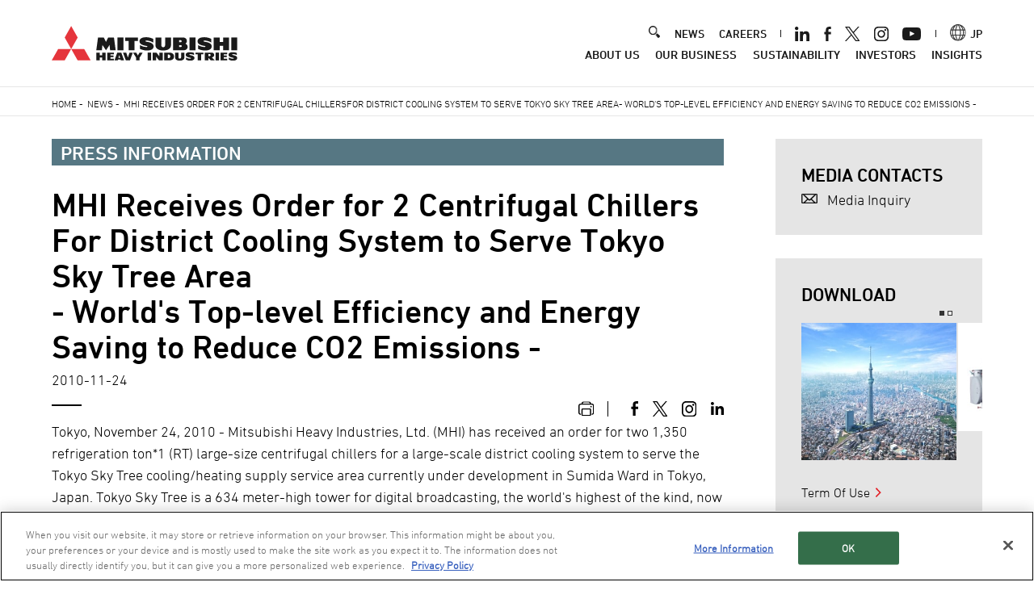

--- FILE ---
content_type: text/javascript
request_url: https://www.mhi.com/sites/g/files/jwhtju111/files/js/js_mFJX48j_j6pYEQkM5elP3Kn-jql52i1uQkFijnY260s.js?scope=footer&delta=14&language=en&theme=mhi&include=eJxlT9sOgzAI_aF1fFKDyiwZhabUqH8_L4vZ4gtwLuRAThydsPYpYmE4x_BiaVQfeRM7dIotUSbwtgrruNPXTEvb-huGOhWU5xcem5l0gr0cSGl24IwjhR6rTU4SBptVDIczCkaxDiXszvCTdb8vdrYcSp8d0loSKTar_1S9Odg0FmzbZ-qR9NJxYfMPrdpnog
body_size: -138
content:
/* @license GPL-2.0-or-later https://www.drupal.org/licensing/faq */
(function($){Drupal.behaviors.customFooterContentDisplay={attach:function(context,settings){const currentUrl=window.location.pathname;const csrNewsBackButtonBlock=$('a[href="/jp/sustainability/news/"]').closest('.comNumRtn');const newsReturnSection=$('a[href="/news/"], a[href="/jp/news/"]').closest('.comNumRtn');$(window).on('load resize',function(){if(currentUrl.includes('/sustainability/news/')){csrNewsBackButtonBlock.show();newsReturnSection.hide();}else{csrNewsBackButtonBlock.hide();newsReturnSection.show();}});}};})(jQuery);;


--- FILE ---
content_type: image/svg+xml
request_url: https://www.mhi.com/sites/g/files/jwhtju111/files/2025-12/instagram_ico_2.svg
body_size: -104
content:
<?xml version="1.0" encoding="UTF-8"?>
<svg xmlns="http://www.w3.org/2000/svg" xmlns:xlink="http://www.w3.org/1999/xlink" viewBox="0 0 20 20">
  <path d="M14.5,0H5.5C2.5,0,0,2.5,0,5.5v9c0,3,2.5,5.5,5.5,5.5h9c3,0,5.5-2.5,5.5-5.5V5.5C20,2.5,17.5,0,14.5,0ZM18.2,14.5c0,2.1-1.7,3.7-3.7,3.7H5.5c-2.1,0-3.7-1.7-3.7-3.7V5.5c0-2.1,1.7-3.7,3.7-3.7h9c2.1,0,3.7,1.7,3.7,3.7v9h0Z"/>
  <path d="M10,4.8c-2.8,0-5.2,2.3-5.2,5.2s2.3,5.2,5.2,5.2,5.2-2.3,5.2-5.2-2.3-5.2-5.2-5.2ZM10,13.4c-1.9,0-3.4-1.5-3.4-3.4s1.5-3.4,3.4-3.4,3.4,1.5,3.4,3.4c0,1.9-1.5,3.4-3.4,3.4Z"/>
  <path d="M15.4,3.3c-.3,0-.7.1-.9.4-.2.2-.4.6-.4.9s.1.7.4.9c.2.2.6.4.9.4s.7-.1.9-.4c.2-.2.4-.6.4-.9s-.1-.7-.4-.9c-.2-.2-.6-.4-.9-.4Z"/>
</svg>